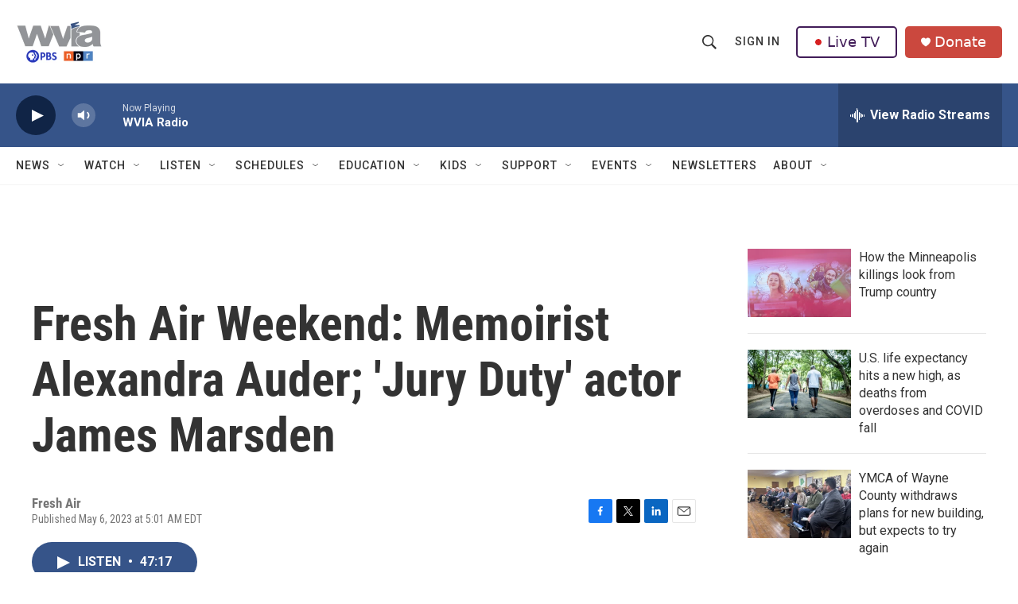

--- FILE ---
content_type: text/html; charset=utf-8
request_url: https://www.google.com/recaptcha/api2/aframe
body_size: 184
content:
<!DOCTYPE HTML><html><head><meta http-equiv="content-type" content="text/html; charset=UTF-8"></head><body><script nonce="MUuZFrQexRVBFkS_p99igA">/** Anti-fraud and anti-abuse applications only. See google.com/recaptcha */ try{var clients={'sodar':'https://pagead2.googlesyndication.com/pagead/sodar?'};window.addEventListener("message",function(a){try{if(a.source===window.parent){var b=JSON.parse(a.data);var c=clients[b['id']];if(c){var d=document.createElement('img');d.src=c+b['params']+'&rc='+(localStorage.getItem("rc::a")?sessionStorage.getItem("rc::b"):"");window.document.body.appendChild(d);sessionStorage.setItem("rc::e",parseInt(sessionStorage.getItem("rc::e")||0)+1);localStorage.setItem("rc::h",'1769674646870');}}}catch(b){}});window.parent.postMessage("_grecaptcha_ready", "*");}catch(b){}</script></body></html>